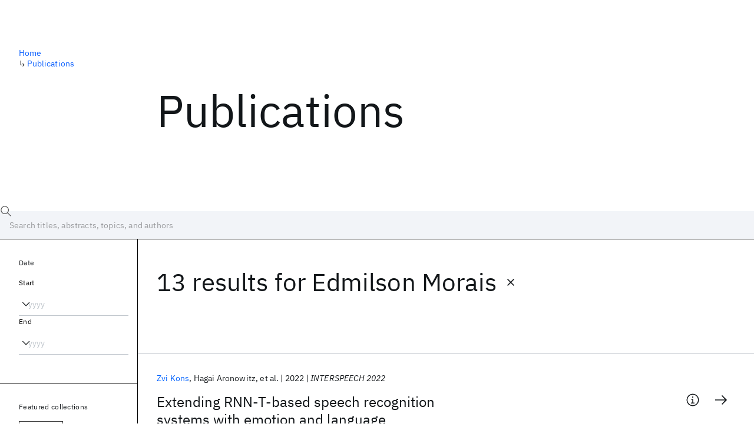

--- FILE ---
content_type: text/html; charset=utf-8
request_url: https://research.ibm.com/publications?author=2158
body_size: 11925
content:
<!DOCTYPE html><html lang="en-US"><head><meta charSet="utf-8" data-next-head=""/><title data-next-head="">Publications - IBM Research</title><meta name="description" content="Browse our catalog of recent publications authored by IBM researchers. This works shows why IBM is one of the most important contributors to modern computing." data-next-head=""/><meta name="robots" content="index,follow" data-next-head=""/><meta name="viewport" content="width=device-width,initial-scale=1" data-next-head=""/><link rel="canonical" href="https://research.ibm.com/publications" data-next-head=""/><link rel="icon" href="//www.ibm.com/favicon.ico" data-next-head=""/><link rel="alternate" type="application/rss+xml" href="/rss" data-next-head=""/><meta name="dcterms.date" content="2021-02-09" data-next-head=""/><meta name="dcterms.rights" content="© Copyright IBM Corp. 2021" data-next-head=""/><meta name="geo.country" content="US" data-next-head=""/><meta name="google-site-verification" content="O1nsbg1J1iAeYJK6HneffI0_RiLebmSPxfs5ESYNnwI" data-next-head=""/><meta property="og:title" content="Publications" data-next-head=""/><meta property="og:type" content="website" data-next-head=""/><meta property="og:url" content="https://research.ibm.com/publications?author=2158" data-next-head=""/><meta property="og:site_name" content="IBM Research" data-next-head=""/><meta property="og:locale" content="en_US" data-next-head=""/><meta property="og:description" content="Browse our catalog of recent publications authored by IBM researchers. This works shows why IBM is one of the most important contributors to modern computing." data-next-head=""/><meta property="og:image" content="https://research.ibm.com/_next/image?url=https%3A%2F%2Fresearch-website-prod-cms-uploads.s3.us.cloud-object-storage.appdomain.cloud%2Fabout_125b898c36.jpg&amp;w=1200&amp;q=75" data-next-head=""/><meta property="og:image:width" content="1200" data-next-head=""/><meta property="og:image:height" content="1200" data-next-head=""/><meta name="twitter:card" content="summary_large_image" data-next-head=""/><meta name="twitter:creator" content="@IBMResearch" data-next-head=""/><meta name="twitter:site" content="@IBMResearch" data-next-head=""/><meta name="twitter:title" content="Publications" data-next-head=""/><meta name="twitter:description" content="Browse our catalog of recent publications authored by IBM researchers. This works shows why IBM is one of the most important contributors to modern computing." data-next-head=""/><meta name="twitter:image" content="https://research.ibm.com/_next/image?url=https%3A%2F%2Fresearch-website-prod-cms-uploads.s3.us.cloud-object-storage.appdomain.cloud%2Fabout_125b898c36.jpg&amp;w=1200&amp;q=75" data-next-head=""/><link rel="preload" href="/_next/static/css/83e82bb5068e3ec1.css" as="style"/><link rel="stylesheet" href="/_next/static/css/83e82bb5068e3ec1.css" data-n-g=""/><link rel="preload" href="/_next/static/css/9f9371f9a2e6d139.css" as="style"/><link rel="stylesheet" href="/_next/static/css/9f9371f9a2e6d139.css" data-n-p=""/><noscript data-n-css=""></noscript><script defer="" nomodule="" src="/_next/static/chunks/polyfills-42372ed130431b0a.js"></script><script src="/_next/static/chunks/webpack-621b86cc29303a7e.js" defer=""></script><script src="/_next/static/chunks/framework-2f3de63929c73f88.js" defer=""></script><script src="/_next/static/chunks/main-4619739afe9c9888.js" defer=""></script><script src="/_next/static/chunks/pages/_app-2e0915f9852400ba.js" defer=""></script><script src="/_next/static/chunks/07c2d338-59950c787157217b.js" defer=""></script><script src="/_next/static/chunks/4653-2783c9aefa713848.js" defer=""></script><script src="/_next/static/chunks/8230-146887a2be142eea.js" defer=""></script><script src="/_next/static/chunks/1815-e22b3750d3308bf1.js" defer=""></script><script src="/_next/static/chunks/5376-0038d99c3458ca9b.js" defer=""></script><script src="/_next/static/chunks/7028-6b0bd0c950799339.js" defer=""></script><script src="/_next/static/chunks/8827-02e4b183afd13590.js" defer=""></script><script src="/_next/static/chunks/5868-a75a0d8eec4e6698.js" defer=""></script><script src="/_next/static/chunks/4749-fbf21db1db515e74.js" defer=""></script><script src="/_next/static/chunks/389-16ac84546d0607db.js" defer=""></script><script src="/_next/static/chunks/8154-f99aaecb0398d57c.js" defer=""></script><script src="/_next/static/chunks/2909-780452967ca78cbd.js" defer=""></script><script src="/_next/static/chunks/6333-ca3ff59e9cce55fb.js" defer=""></script><script src="/_next/static/chunks/9049-72ca9968804d3e2f.js" defer=""></script><script src="/_next/static/chunks/7362-95629764017b9a31.js" defer=""></script><script src="/_next/static/chunks/3339-fa57320dedfc8993.js" defer=""></script><script src="/_next/static/chunks/2347-393e3ac05f76ab50.js" defer=""></script><script src="/_next/static/chunks/2477-d09b813390fe5c16.js" defer=""></script><script src="/_next/static/chunks/7436-e1cddc30a65a44b4.js" defer=""></script><script src="/_next/static/chunks/pages/publications-8e0d5fa9ebf578a8.js" defer=""></script><script src="/_next/static/Uj79ZeGI6PV93gOJHsSdj/_buildManifest.js" defer=""></script><script src="/_next/static/Uj79ZeGI6PV93gOJHsSdj/_ssgManifest.js" defer=""></script></head><body><script>0</script><div id="__next"><main class="iBiIZ" data-testid="publications-landing" id="main-content"><div class="Fg24T"><div class="_8scO4 _2OuX" style="--row:1"><h1 class="HXv6W">Publications</h1></div><aside class="_8scO4 ioEqj" style="--row:1"><section class="hgUy9 GBlsk"><nav aria-label="breadcrumbs" class="GPgOh"><ol><li><a class="cds--link" href="/">Home</a></li><li><span class="Z6j5t" aria-hidden="true">↳<!-- --> </span><a class="cds--link" href="/publications">Publications</a></li></ol></nav></section></aside></div><div id="search-bar" class="J_l3M"><div class="w4fa1 yhJj_"><svg focusable="false" preserveAspectRatio="xMidYMid meet" fill="currentColor" width="16" height="16" viewBox="0 0 16 16" aria-hidden="true" class="cds--search-magnifier-icon nAibK" xmlns="http://www.w3.org/2000/svg"><path d="M15,14.3L10.7,10c1.9-2.3,1.6-5.8-0.7-7.7S4.2,0.7,2.3,3S0.7,8.8,3,10.7c2,1.7,5,1.7,7,0l4.3,4.3L15,14.3z M2,6.5 C2,4,4,2,6.5,2S11,4,11,6.5S9,11,6.5,11S2,9,2,6.5z"></path></svg><div class="cds--list-box__wrapper QXT3a"><div class="cds--combo-box cds--list-box cds--list-box--lg"><div class="cds--list-box__field"><input class="cds--text-input cds--text-input--empty" type="text" tabindex="0" aria-haspopup="listbox" aria-activedescendant="" aria-autocomplete="list" aria-controls="downshift-:R9n6H2:-menu" aria-expanded="false" autoComplete="off" id="search-bar-text" role="searchbox" aria-label="Choose an item" placeholder="Search titles, abstracts, topics, and authors" value=""/><button aria-controls="downshift-:R9n6H2:-menu" aria-expanded="false" id="downshift-:R9n6H2:-toggle-button" tabindex="-1" aria-label="Open" title="Open" class="cds--list-box__menu-icon" type="button"><svg focusable="false" preserveAspectRatio="xMidYMid meet" fill="currentColor" width="16" height="16" viewBox="0 0 16 16" aria-hidden="true" xmlns="http://www.w3.org/2000/svg"><path d="M8 11L3 6 3.7 5.3 8 9.6 12.3 5.3 13 6z"></path></svg></button></div><ul id="downshift-:R9n6H2:-menu" class="cds--list-box__menu" role="listbox" aria-labelledby="downshift-:R9n6H2:-label"></ul></div></div></div><div class="cds--dropdown__wrapper cds--list-box__wrapper IH1LF id4X7"><div id="search-bar-filter-by" class="cds--dropdown cds--dropdown--lg cds--list-box cds--list-box--lg"><button type="button" class="cds--list-box__field" title="Filter by" aria-activedescendant="" aria-controls="downshift-:R2n6H2:-menu" aria-expanded="false" aria-haspopup="listbox" aria-labelledby="downshift-:R2n6H2:-label" id="downshift-:R2n6H2:-toggle-button" role="combobox" tabindex="0"><span class="cds--list-box__label">Filter by</span><div class="cds--list-box__menu-icon"><svg focusable="false" preserveAspectRatio="xMidYMid meet" fill="currentColor" name="chevron--down" aria-label="Open menu" width="16" height="16" viewBox="0 0 16 16" role="img" xmlns="http://www.w3.org/2000/svg"><path d="M8 11L3 6 3.7 5.3 8 9.6 12.3 5.3 13 6z"></path><title>Open menu</title></svg></div></button><ul id="downshift-:R2n6H2:-menu" class="cds--list-box__menu" role="listbox" aria-labelledby="downshift-:R2n6H2:-label"></ul></div></div></div><div class="Fg24T Y5TZe RPesI ZRGUc"><div class="_8scO4 XcAHk _2OuX" style="--row:1"><div class="UWIre phoJl">13 results<!-- --> for <span class="KePOJ">Edmilson Morais<button class="_8QzOq trQob cds--btn cds--btn--ghost cds--btn--icon-only" type="button"><svg focusable="false" preserveAspectRatio="xMidYMid meet" fill="currentColor" width="24" height="24" viewBox="0 0 32 32" aria-hidden="true" xmlns="http://www.w3.org/2000/svg"><path d="M17.4141 16L24 9.4141 22.5859 8 16 14.5859 9.4143 8 8 9.4141 14.5859 16 8 22.5859 9.4143 24 16 17.4141 22.5859 24 24 22.5859 17.4141 16z"></path></svg></button></span></div><ul class="zmCg4"><li class="Ebgvn GD4j_" style="--delay:0ms"><article class="zUjm_ E5NKX Mm0FT IFbRs" data-testid="publication-stripe"><h2 class="rdQt4 K8ayf"><a class="lZEWq" href="/publications/extending-rnn-t-based-speech-recognition-systems-with-emotion-and-language-classification">Extending RNN-T-based speech recognition systems with emotion and language classification</a></h2><ul class="_TBoz"><li class="rsBl_"><ul class="UMfn9"><li class="E5TRV"><a class="tEkUf" href="/people/zvi-kons">Zvi Kons</a></li><li class="E5TRV">Hagai Aronowitz</li><li class="E5TRV">et al.</li></ul></li><li class="rsBl_">2022</li><li class="rsBl_ Fcb_q">INTERSPEECH 2022</li></ul><div class="_72cJw"><svg focusable="false" preserveAspectRatio="xMidYMid meet" fill="currentColor" width="24" height="24" viewBox="0 0 32 32" aria-hidden="true" class="aOLbP Q_1SM" xmlns="http://www.w3.org/2000/svg"><path d="M17 22L17 14 13 14 13 16 15 16 15 22 12 22 12 24 20 24 20 22 17 22zM16 8a1.5 1.5 0 101.5 1.5A1.5 1.5 0 0016 8z"></path><path d="M16,30A14,14,0,1,1,30,16,14,14,0,0,1,16,30ZM16,4A12,12,0,1,0,28,16,12,12,0,0,0,16,4Z"></path></svg><svg focusable="false" preserveAspectRatio="xMidYMid meet" fill="currentColor" width="24" height="24" viewBox="0 0 24 24" aria-hidden="true" class="aOLbP Y8ZiM" xmlns="http://www.w3.org/2000/svg"><path d="M14 4L12.9 5.1 18.9 11.2 2 11.2 2 12.8 18.9 12.8 12.9 18.9 14 20 22 12z"></path></svg></div></article></li><li class="Ebgvn" style="--delay:100ms"><article class="zUjm_ E5NKX Mm0FT IFbRs" data-testid="publication-stripe"><h2 class="rdQt4 K8ayf"><a class="lZEWq" href="/publications/speaker-normalization-for-self-supervised-speech-emotion-recognition">SPEAKER NORMALIZATION FOR SELF-SUPERVISED SPEECH EMOTION RECOGNITION</a></h2><ul class="_TBoz"><li class="rsBl_"><ul class="UMfn9"><li class="E5TRV">Itai Gat</li><li class="E5TRV">Hagai Aronowitz</li><li class="E5TRV">et al.</li></ul></li><li class="rsBl_">2022</li><li class="rsBl_ Fcb_q">ICASSP 2022</li></ul><div class="_72cJw"><svg focusable="false" preserveAspectRatio="xMidYMid meet" fill="currentColor" width="24" height="24" viewBox="0 0 32 32" aria-hidden="true" class="aOLbP Q_1SM" xmlns="http://www.w3.org/2000/svg"><path d="M17 22L17 14 13 14 13 16 15 16 15 22 12 22 12 24 20 24 20 22 17 22zM16 8a1.5 1.5 0 101.5 1.5A1.5 1.5 0 0016 8z"></path><path d="M16,30A14,14,0,1,1,30,16,14,14,0,0,1,16,30ZM16,4A12,12,0,1,0,28,16,12,12,0,0,0,16,4Z"></path></svg><svg focusable="false" preserveAspectRatio="xMidYMid meet" fill="currentColor" width="24" height="24" viewBox="0 0 24 24" aria-hidden="true" class="aOLbP Y8ZiM" xmlns="http://www.w3.org/2000/svg"><path d="M14 4L12.9 5.1 18.9 11.2 2 11.2 2 12.8 18.9 12.8 12.9 18.9 14 20 22 12z"></path></svg></div></article></li><li class="Ebgvn" style="--delay:200ms"><article class="zUjm_ E5NKX Mm0FT IFbRs" data-testid="publication-stripe"><h2 class="rdQt4 K8ayf"><a class="lZEWq" href="/publications/speech-emotion-recognition-using-self-supervised-features">Speech Emotion Recognition Using Self-Supervised Features</a></h2><ul class="_TBoz"><li class="rsBl_"><ul class="UMfn9"><li class="E5TRV">Edmilson Morais</li><li class="E5TRV"><a class="tEkUf" href="/people/ron-hoory">Ron Hoory</a></li><li class="E5TRV">et al.</li></ul></li><li class="rsBl_">2022</li><li class="rsBl_ Fcb_q">ICASSP 2022</li></ul><div class="_72cJw"><svg focusable="false" preserveAspectRatio="xMidYMid meet" fill="currentColor" width="24" height="24" viewBox="0 0 32 32" aria-hidden="true" class="aOLbP Q_1SM" xmlns="http://www.w3.org/2000/svg"><path d="M17 22L17 14 13 14 13 16 15 16 15 22 12 22 12 24 20 24 20 22 17 22zM16 8a1.5 1.5 0 101.5 1.5A1.5 1.5 0 0016 8z"></path><path d="M16,30A14,14,0,1,1,30,16,14,14,0,0,1,16,30ZM16,4A12,12,0,1,0,28,16,12,12,0,0,0,16,4Z"></path></svg><svg focusable="false" preserveAspectRatio="xMidYMid meet" fill="currentColor" width="24" height="24" viewBox="0 0 24 24" aria-hidden="true" class="aOLbP Y8ZiM" xmlns="http://www.w3.org/2000/svg"><path d="M14 4L12.9 5.1 18.9 11.2 2 11.2 2 12.8 18.9 12.8 12.9 18.9 14 20 22 12z"></path></svg></div></article></li><li class="Ebgvn" style="--delay:300ms"><article class="zUjm_ E5NKX Mm0FT IFbRs" data-testid="publication-stripe"><h2 class="rdQt4 K8ayf"><a class="lZEWq" href="/publications/towards-a-common-speech-analysis-engine">TOWARDS A COMMON SPEECH ANALYSIS ENGINE</a></h2><ul class="_TBoz"><li class="rsBl_"><ul class="UMfn9"><li class="E5TRV">Hagai Aronowitz</li><li class="E5TRV">Itai Gat</li><li class="E5TRV">et al.</li></ul></li><li class="rsBl_">2022</li><li class="rsBl_ Fcb_q">ICASSP 2022</li></ul><div class="_72cJw"><svg focusable="false" preserveAspectRatio="xMidYMid meet" fill="currentColor" width="24" height="24" viewBox="0 0 32 32" aria-hidden="true" class="aOLbP Q_1SM" xmlns="http://www.w3.org/2000/svg"><path d="M17 22L17 14 13 14 13 16 15 16 15 22 12 22 12 24 20 24 20 22 17 22zM16 8a1.5 1.5 0 101.5 1.5A1.5 1.5 0 0016 8z"></path><path d="M16,30A14,14,0,1,1,30,16,14,14,0,0,1,16,30ZM16,4A12,12,0,1,0,28,16,12,12,0,0,0,16,4Z"></path></svg><svg focusable="false" preserveAspectRatio="xMidYMid meet" fill="currentColor" width="24" height="24" viewBox="0 0 24 24" aria-hidden="true" class="aOLbP Y8ZiM" xmlns="http://www.w3.org/2000/svg"><path d="M14 4L12.9 5.1 18.9 11.2 2 11.2 2 12.8 18.9 12.8 12.9 18.9 14 20 22 12z"></path></svg></div></article></li><li class="Ebgvn" style="--delay:400ms"><article class="zUjm_ E5NKX Mm0FT IFbRs" data-testid="publication-stripe"><h2 class="rdQt4 K8ayf"><a class="lZEWq" href="/publications/speak-or-chat-with-me-end-to-end-spoken-language-understanding-system-with-flexible-inputs">Speak or chat with me: End-to-end spoken language understanding system with flexible inputs</a></h2><ul class="_TBoz"><li class="rsBl_"><ul class="UMfn9"><li class="E5TRV">Sujeong Cha</li><li class="E5TRV">Wangrui Hou</li><li class="E5TRV">et al.</li></ul></li><li class="rsBl_">2021</li><li class="rsBl_ Fcb_q">INTERSPEECH 2021</li></ul><div class="_72cJw"><svg focusable="false" preserveAspectRatio="xMidYMid meet" fill="currentColor" width="24" height="24" viewBox="0 0 32 32" aria-hidden="true" class="aOLbP Q_1SM" xmlns="http://www.w3.org/2000/svg"><path d="M17 22L17 14 13 14 13 16 15 16 15 22 12 22 12 24 20 24 20 22 17 22zM16 8a1.5 1.5 0 101.5 1.5A1.5 1.5 0 0016 8z"></path><path d="M16,30A14,14,0,1,1,30,16,14,14,0,0,1,16,30ZM16,4A12,12,0,1,0,28,16,12,12,0,0,0,16,4Z"></path></svg><svg focusable="false" preserveAspectRatio="xMidYMid meet" fill="currentColor" width="24" height="24" viewBox="0 0 24 24" aria-hidden="true" class="aOLbP Y8ZiM" xmlns="http://www.w3.org/2000/svg"><path d="M14 4L12.9 5.1 18.9 11.2 2 11.2 2 12.8 18.9 12.8 12.9 18.9 14 20 22 12z"></path></svg></div></article></li><li class="Ebgvn" style="--delay:500ms"><article class="zUjm_ E5NKX Mm0FT IFbRs" data-testid="publication-stripe"><h2 class="rdQt4 K8ayf"><a class="lZEWq" href="/publications/a-dynamic-multi-criteria-multi-engine-approach-for-text-simplification">A Dynamic Multi-criteria Multi-engine Approach for Text Simplification</a></h2><ul class="_TBoz"><li class="rsBl_"><ul class="UMfn9"><li class="E5TRV">Victor Ribeiro</li><li class="E5TRV">Paulo Cavalin</li><li class="E5TRV">et al.</li></ul></li><li class="rsBl_">2021</li><li class="rsBl_ Fcb_q">IJCNN 2021</li></ul><div class="_72cJw"><svg focusable="false" preserveAspectRatio="xMidYMid meet" fill="currentColor" width="24" height="24" viewBox="0 0 32 32" aria-hidden="true" class="aOLbP Q_1SM" xmlns="http://www.w3.org/2000/svg"><path d="M17 22L17 14 13 14 13 16 15 16 15 22 12 22 12 24 20 24 20 22 17 22zM16 8a1.5 1.5 0 101.5 1.5A1.5 1.5 0 0016 8z"></path><path d="M16,30A14,14,0,1,1,30,16,14,14,0,0,1,16,30ZM16,4A12,12,0,1,0,28,16,12,12,0,0,0,16,4Z"></path></svg><svg focusable="false" preserveAspectRatio="xMidYMid meet" fill="currentColor" width="24" height="24" viewBox="0 0 24 24" aria-hidden="true" class="aOLbP Y8ZiM" xmlns="http://www.w3.org/2000/svg"><path d="M14 4L12.9 5.1 18.9 11.2 2 11.2 2 12.8 18.9 12.8 12.9 18.9 14 20 22 12z"></path></svg></div></article></li><li class="Ebgvn" style="--delay:600ms"><article class="zUjm_ E5NKX Mm0FT IFbRs" data-testid="publication-stripe"><h2 class="rdQt4 K8ayf"><a class="lZEWq" href="/publications/end-to-end-spoken-language-understanding-using-transformer-networks-and-self-supervised-pre-trained-features">End-to-end spoken language understanding using transformer networks and self-supervised pre-trained features</a></h2><ul class="_TBoz"><li class="rsBl_"><ul class="UMfn9"><li class="E5TRV">Edmilson Morais</li><li class="E5TRV">Hong-Kwang J. Kuo</li><li class="E5TRV">et al.</li></ul></li><li class="rsBl_">2021</li><li class="rsBl_ Fcb_q">ICASSP 2021</li></ul><div class="_72cJw"><svg focusable="false" preserveAspectRatio="xMidYMid meet" fill="currentColor" width="24" height="24" viewBox="0 0 32 32" aria-hidden="true" class="aOLbP Q_1SM" xmlns="http://www.w3.org/2000/svg"><path d="M17 22L17 14 13 14 13 16 15 16 15 22 12 22 12 24 20 24 20 22 17 22zM16 8a1.5 1.5 0 101.5 1.5A1.5 1.5 0 0016 8z"></path><path d="M16,30A14,14,0,1,1,30,16,14,14,0,0,1,16,30ZM16,4A12,12,0,1,0,28,16,12,12,0,0,0,16,4Z"></path></svg><svg focusable="false" preserveAspectRatio="xMidYMid meet" fill="currentColor" width="24" height="24" viewBox="0 0 24 24" aria-hidden="true" class="aOLbP Y8ZiM" xmlns="http://www.w3.org/2000/svg"><path d="M14 4L12.9 5.1 18.9 11.2 2 11.2 2 12.8 18.9 12.8 12.9 18.9 14 20 22 12z"></path></svg></div></article></li><li class="Ebgvn" style="--delay:700ms"><article class="zUjm_ E5NKX Mm0FT IFbRs" data-testid="publication-stripe"><h2 class="rdQt4 K8ayf"><a class="lZEWq" href="/publications/resource-adaptive-deep-learning-for-visual-speech-recognition">Resource-adaptive deep learning for visual speech recognition</a></h2><ul class="_TBoz"><li class="rsBl_"><ul class="UMfn9"><li class="E5TRV">Alexandros Koumparoulis</li><li class="E5TRV">Gerasimos Potamianos</li><li class="E5TRV">et al.</li></ul></li><li class="rsBl_">2020</li><li class="rsBl_ Fcb_q">INTERSPEECH 2020</li></ul><div class="_72cJw"><svg focusable="false" preserveAspectRatio="xMidYMid meet" fill="currentColor" width="24" height="24" viewBox="0 0 32 32" aria-hidden="true" class="aOLbP Q_1SM" xmlns="http://www.w3.org/2000/svg"><path d="M17 22L17 14 13 14 13 16 15 16 15 22 12 22 12 24 20 24 20 22 17 22zM16 8a1.5 1.5 0 101.5 1.5A1.5 1.5 0 0016 8z"></path><path d="M16,30A14,14,0,1,1,30,16,14,14,0,0,1,16,30ZM16,4A12,12,0,1,0,28,16,12,12,0,0,0,16,4Z"></path></svg><svg focusable="false" preserveAspectRatio="xMidYMid meet" fill="currentColor" width="24" height="24" viewBox="0 0 24 24" aria-hidden="true" class="aOLbP Y8ZiM" xmlns="http://www.w3.org/2000/svg"><path d="M14 4L12.9 5.1 18.9 11.2 2 11.2 2 12.8 18.9 12.8 12.9 18.9 14 20 22 12z"></path></svg></div></article></li><li class="Ebgvn" style="--delay:800ms"><article class="zUjm_ E5NKX Mm0FT IFbRs" data-testid="publication-stripe"><h2 class="rdQt4 K8ayf"><a class="lZEWq" href="/publications/audio-assisted-image-inpainting-for-talking-faces">Audio-Assisted Image Inpainting for Talking Faces</a></h2><ul class="_TBoz"><li class="rsBl_"><ul class="UMfn9"><li class="E5TRV">Alexandros Koumparoulis</li><li class="E5TRV">Gerasimos Potamianos</li><li class="E5TRV">et al.</li></ul></li><li class="rsBl_">2020</li><li class="rsBl_ Fcb_q">ICASSP 2020</li></ul><div class="_72cJw"><svg focusable="false" preserveAspectRatio="xMidYMid meet" fill="currentColor" width="24" height="24" viewBox="0 0 32 32" aria-hidden="true" class="aOLbP Q_1SM" xmlns="http://www.w3.org/2000/svg"><path d="M17 22L17 14 13 14 13 16 15 16 15 22 12 22 12 24 20 24 20 22 17 22zM16 8a1.5 1.5 0 101.5 1.5A1.5 1.5 0 0016 8z"></path><path d="M16,30A14,14,0,1,1,30,16,14,14,0,0,1,16,30ZM16,4A12,12,0,1,0,28,16,12,12,0,0,0,16,4Z"></path></svg><svg focusable="false" preserveAspectRatio="xMidYMid meet" fill="currentColor" width="24" height="24" viewBox="0 0 24 24" aria-hidden="true" class="aOLbP Y8ZiM" xmlns="http://www.w3.org/2000/svg"><path d="M14 4L12.9 5.1 18.9 11.2 2 11.2 2 12.8 18.9 12.8 12.9 18.9 14 20 22 12z"></path></svg></div></article></li><li class="Ebgvn" style="--delay:900ms"><article class="zUjm_ E5NKX Mm0FT IFbRs" data-testid="publication-stripe"><h2 class="rdQt4 K8ayf"><a class="lZEWq" href="/publications/improving-viseme-recognition-with-gan-based-muti-view-mapping">Improving viseme recognition with GAN-based muti-view mapping</a></h2><ul class="_TBoz"><li class="rsBl_"><ul class="UMfn9"><li class="E5TRV">Dário Augusto Borges Oliveira</li><li class="E5TRV">Andrea Britto Mattos</li><li class="E5TRV">et al.</li></ul></li><li class="rsBl_">2019</li><li class="rsBl_ Fcb_q">FG 2019</li></ul><div class="_72cJw"><svg focusable="false" preserveAspectRatio="xMidYMid meet" fill="currentColor" width="24" height="24" viewBox="0 0 32 32" aria-hidden="true" class="aOLbP Q_1SM" xmlns="http://www.w3.org/2000/svg"><path d="M17 22L17 14 13 14 13 16 15 16 15 22 12 22 12 24 20 24 20 22 17 22zM16 8a1.5 1.5 0 101.5 1.5A1.5 1.5 0 0016 8z"></path><path d="M16,30A14,14,0,1,1,30,16,14,14,0,0,1,16,30ZM16,4A12,12,0,1,0,28,16,12,12,0,0,0,16,4Z"></path></svg><svg focusable="false" preserveAspectRatio="xMidYMid meet" fill="currentColor" width="24" height="24" viewBox="0 0 24 24" aria-hidden="true" class="aOLbP Y8ZiM" xmlns="http://www.w3.org/2000/svg"><path d="M14 4L12.9 5.1 18.9 11.2 2 11.2 2 12.8 18.9 12.8 12.9 18.9 14 20 22 12z"></path></svg></div></article></li></ul><nav aria-label="pagination" class="GIKFG Zic58"><ul class="vno_S"><li><a aria-current="location" class="rd4iw" href="/publications?author=2158">1</a></li><li><a class="rd4iw" href="/publications?author=2158&amp;page=2">2</a></li><li><a aria-label="Next page" class="_3ImIJ" href="/publications?author=2158&amp;page=2"><svg focusable="false" preserveAspectRatio="xMidYMid meet" fill="currentColor" width="24" height="24" viewBox="0 0 32 32" aria-hidden="true" xmlns="http://www.w3.org/2000/svg"><path d="M22 16L12 26 10.6 24.6 19.2 16 10.6 7.4 12 6z"></path></svg></a></li></ul></nav></div><aside class="_8scO4 ioEqj" style="--row:1"><div class="apRFG AfgG3 Vr9Tq _16ud0"><div class="kpySY"><div class="FOpJO oGtSN"><section class="hgUy9 N9Z8o"><h2 class="_2DMQw">Date</h2><div class="RyqKS"><div class="hmo8Q"><div class="QQdga"><div class="cds--list-box__wrapper tIGmc"><label class="cds--label" id="downshift-:R36v6H2:-label" for="year-range-start" dir="auto">Start</label><div class="cds--combo-box cds--list-box"><div class="cds--list-box__field"><input class="cds--text-input cds--text-input--empty" type="text" tabindex="0" aria-haspopup="listbox" aria-activedescendant="" aria-autocomplete="list" aria-controls="downshift-:R36v6H2:-menu" aria-expanded="false" aria-labelledby="downshift-:R36v6H2:-label" autoComplete="off" id="year-range-start" role="combobox" placeholder="yyyy" value=""/><button aria-controls="downshift-:R36v6H2:-menu" aria-expanded="false" id="downshift-:R36v6H2:-toggle-button" tabindex="-1" aria-label="Open" title="Open" class="cds--list-box__menu-icon" type="button"><svg focusable="false" preserveAspectRatio="xMidYMid meet" fill="currentColor" width="16" height="16" viewBox="0 0 16 16" aria-hidden="true" xmlns="http://www.w3.org/2000/svg"><path d="M8 11L3 6 3.7 5.3 8 9.6 12.3 5.3 13 6z"></path></svg></button></div><ul id="downshift-:R36v6H2:-menu" class="cds--list-box__menu" role="listbox" aria-labelledby="downshift-:R36v6H2:-label"></ul></div></div></div></div><div class="qObvt"><div class="QQdga"><div class="cds--list-box__wrapper tIGmc"><label class="cds--label" id="downshift-:R56v6H2:-label" for="year-range-end" dir="auto">End</label><div class="cds--combo-box cds--list-box"><div class="cds--list-box__field"><input class="cds--text-input cds--text-input--empty" type="text" tabindex="0" aria-haspopup="listbox" aria-activedescendant="" aria-autocomplete="list" aria-controls="downshift-:R56v6H2:-menu" aria-expanded="false" aria-labelledby="downshift-:R56v6H2:-label" autoComplete="off" id="year-range-end" role="combobox" placeholder="yyyy" value=""/><button aria-controls="downshift-:R56v6H2:-menu" aria-expanded="false" id="downshift-:R56v6H2:-toggle-button" tabindex="-1" aria-label="Open" title="Open" class="cds--list-box__menu-icon" type="button"><svg focusable="false" preserveAspectRatio="xMidYMid meet" fill="currentColor" width="16" height="16" viewBox="0 0 16 16" aria-hidden="true" xmlns="http://www.w3.org/2000/svg"><path d="M8 11L3 6 3.7 5.3 8 9.6 12.3 5.3 13 6z"></path></svg></button></div><ul id="downshift-:R56v6H2:-menu" class="cds--list-box__menu" role="listbox" aria-labelledby="downshift-:R56v6H2:-label"></ul></div></div></div></div></div></section><section class="hgUy9 v7pWz N9Z8o"><h2 class="eG9du">Featured collections</h2><ul class="erAjw XsMPR VPCjD e90yg NZx5r RIahc"><li class="tAqXo SltpH rQp5_ XB7Ya uC739"><button class="cds--tag cds--tag--operational qvDkO JPTsZ cds--tag--outline" id="tag-id-:R3av6:" type="button" data-testid="operational-tag"><span title="" class="" dir="auto"><span title="AAAI 2026" class="cds--tag__label" dir="auto">AAAI 2026</span></span></button></li><li class="tAqXo SltpH rQp5_ XB7Ya uC739"><button class="cds--tag cds--tag--operational qvDkO JPTsZ cds--tag--outline" id="tag-id-:R5av6:" type="button" data-testid="operational-tag"><span title="" class="" dir="auto"><span title="AGU 2025" class="cds--tag__label" dir="auto">AGU 2025</span></span></button></li><li class="tAqXo SltpH rQp5_ XB7Ya uC739"><button class="cds--tag cds--tag--operational qvDkO JPTsZ cds--tag--outline" id="tag-id-:R7av6:" type="button" data-testid="operational-tag"><span title="" class="" dir="auto"><span title="IEDM 2025" class="cds--tag__label" dir="auto">IEDM 2025</span></span></button></li><li class="tAqXo SltpH rQp5_ XB7Ya uC739"><button class="cds--tag cds--tag--operational qvDkO JPTsZ cds--tag--outline" id="tag-id-:R9av6:" type="button" data-testid="operational-tag"><span title="" class="" dir="auto"><span title="NeurIPS 2025" class="cds--tag__label" dir="auto">NeurIPS 2025</span></span></button></li><li class="tAqXo SltpH rQp5_ XB7Ya uC739"><button class="cds--tag cds--tag--operational qvDkO JPTsZ cds--tag--outline" id="tag-id-:Rbav6:" type="button" data-testid="operational-tag"><span title="" class="" dir="auto"><span title="MRS Fall Meeting 2025" class="cds--tag__label" dir="auto">MRS Fall Meeting 2025</span></span></button></li><li class="tAqXo SltpH rQp5_ XB7Ya uC739"><button class="cds--tag cds--tag--operational qvDkO JPTsZ cds--tag--outline" id="tag-id-:Rdav6:" type="button" data-testid="operational-tag"><span title="" class="" dir="auto"><span title="ASE 2025" class="cds--tag__label" dir="auto">ASE 2025</span></span></button></li></ul></section><section class="hgUy9 v7pWz N9Z8o"><h2 class="eG9du">Popular topics</h2><ul class="erAjw XsMPR VPCjD e90yg NZx5r RIahc"><li class="tAqXo SltpH rQp5_ XB7Ya uC739"><button class="cds--tag cds--tag--operational qvDkO JPTsZ cds--tag--green" id="tag-id-:R3ev6:" type="button" data-testid="operational-tag"><span title="" class="" dir="auto"><span title="AI Hardware" class="cds--tag__label" dir="auto">AI Hardware</span></span></button></li><li class="tAqXo SltpH rQp5_ XB7Ya uC739"><button class="cds--tag cds--tag--operational qvDkO JPTsZ cds--tag--green" id="tag-id-:R5ev6:" type="button" data-testid="operational-tag"><span title="" class="" dir="auto"><span title="Foundation Models" class="cds--tag__label" dir="auto">Foundation Models</span></span></button></li><li class="tAqXo SltpH rQp5_ XB7Ya uC739"><button class="cds--tag cds--tag--operational qvDkO JPTsZ cds--tag--green" id="tag-id-:R7ev6:" type="button" data-testid="operational-tag"><span title="" class="" dir="auto"><span title="Machine Learning" class="cds--tag__label" dir="auto">Machine Learning</span></span></button></li><li class="tAqXo SltpH rQp5_ XB7Ya uC739"><button class="cds--tag cds--tag--operational qvDkO JPTsZ cds--tag--green" id="tag-id-:R9ev6:" type="button" data-testid="operational-tag"><span title="" class="" dir="auto"><span title="Materials Discovery" class="cds--tag__label" dir="auto">Materials Discovery</span></span></button></li><li class="tAqXo SltpH rQp5_ XB7Ya uC739"><button class="cds--tag cds--tag--operational qvDkO JPTsZ cds--tag--green" id="tag-id-:Rbev6:" type="button" data-testid="operational-tag"><span title="" class="" dir="auto"><span title="Quantum Safe" class="cds--tag__label" dir="auto">Quantum Safe</span></span></button></li><li class="tAqXo SltpH rQp5_ XB7Ya uC739"><button class="cds--tag cds--tag--operational qvDkO JPTsZ cds--tag--green" id="tag-id-:Rdev6:" type="button" data-testid="operational-tag"><span title="" class="" dir="auto"><span title="Quantum Software" class="cds--tag__label" dir="auto">Quantum Software</span></span></button></li><li class="tAqXo SltpH rQp5_ XB7Ya uC739"><button class="cds--tag cds--tag--operational qvDkO JPTsZ cds--tag--green" id="tag-id-:Rfev6:" type="button" data-testid="operational-tag"><span title="" class="" dir="auto"><span title="Quantum Systems" class="cds--tag__label" dir="auto">Quantum Systems</span></span></button></li><li class="tAqXo SltpH rQp5_ XB7Ya uC739"><button class="cds--tag cds--tag--operational qvDkO JPTsZ cds--tag--green" id="tag-id-:Rhev6:" type="button" data-testid="operational-tag"><span title="" class="" dir="auto"><span title="Semiconductors" class="cds--tag__label" dir="auto">Semiconductors</span></span></button></li></ul></section></div></div></div></aside></div></main></div><script id="__NEXT_DATA__" type="application/json">{"props":{"pageProps":{"envProps":{"cosCdn":"https://d35x6597f7j1wm.cloudfront.net/","cosUrl":"https://research-website-prod-cms-uploads.s3.us.cloud-object-storage.appdomain.cloud/","publicEnv":"production","publicUrl":"https://research.ibm.com/"},"initialApolloState":{"UploadFile:866":{"__typename":"UploadFile","alternativeText":"","height":800,"id":"866","url":"https://research-website-prod-cms-uploads.s3.us.cloud-object-storage.appdomain.cloud/about_125b898c36.jpg","width":800},"ComponentSharedSeo:6":{"__typename":"ComponentSharedSeo","canonicalURL":null,"metaDescription":"Browse our catalog of recent publications authored by IBM researchers. This works shows why IBM is one of the most important contributors to modern computing.","id":"6","metaImage":{"__ref":"UploadFile:866"},"metaRobots":null,"metaSocial":[],"metaTitle":"Publications"},"PublicationsPage:1":{"__typename":"PublicationsPage","id":"1","seo":{"__ref":"ComponentSharedSeo:6"}},"ROOT_QUERY":{"__typename":"Query","publicationsPage":{"__ref":"PublicationsPage:1"},"publications({\"after\":\"-1\",\"filterBy\":{\"author\":\"2158\"},\"first\":10,\"sortBy\":\"NEWEST\"})":{"__typename":"QueryPublications_Connection","totalCount":13,"nodes":[{"__ref":"Publication:16131"},{"__ref":"Publication:15175"},{"__ref":"Publication:15203"},{"__ref":"Publication:15176"},{"__ref":"Publication:5929"},{"__ref":"Publication:5822"},{"__ref":"Publication:5968"},{"__ref":"Publication:779"},{"__ref":"Publication:480"},{"__ref":"Publication:3613"}],"featuredFilters":{"__typename":"FeaturedFilters","tags":[{"__typename":"FeaturedFilterTag","value":{"__ref":"Tag:8"}},{"__typename":"FeaturedFilterTag","value":{"__ref":"Tag:167"}},{"__typename":"FeaturedFilterTag","value":{"__ref":"Tag:24"}},{"__typename":"FeaturedFilterTag","value":{"__ref":"Tag:78"}},{"__typename":"FeaturedFilterTag","value":{"__ref":"Tag:236"}},{"__typename":"FeaturedFilterTag","value":{"__ref":"Tag:43"}},{"__typename":"FeaturedFilterTag","value":{"__ref":"Tag:41"}},{"__typename":"FeaturedFilterTag","value":{"__ref":"Tag:51"}}],"sourceInstances":[{"__typename":"FeaturedFilterSourceInstance","value":{"__ref":"SourceInstance:24373"}},{"__typename":"FeaturedFilterSourceInstance","value":{"__ref":"SourceInstance:24314"}},{"__typename":"FeaturedFilterSourceInstance","value":{"__ref":"SourceInstance:24339"}},{"__typename":"FeaturedFilterSourceInstance","value":{"__ref":"SourceInstance:24247"}},{"__typename":"FeaturedFilterSourceInstance","value":{"__ref":"SourceInstance:24263"}},{"__typename":"FeaturedFilterSourceInstance","value":{"__ref":"SourceInstance:24198"}}]}},"author({\"id\":\"2158\"})":{"__ref":"Author:2158"}},"AuthorName:2175":{"__typename":"AuthorName","firstName":"Zvi","firstNameInitials":"Z.","lastName":"Kons","author":{"__typename":"Author","ibmer":{"__typename":"Ibmer","slug":"zvi-kons"}},"id":"2175"},"AuthorName:2182":{"__typename":"AuthorName","firstName":"Hagai","firstNameInitials":"H.","lastName":"Aronowitz","author":{"__typename":"Author","ibmer":null},"id":"2182"},"AuthorName:17196":{"__typename":"AuthorName","firstName":"Edmilson","firstNameInitials":"E.","lastName":"Morais","author":{"__typename":"Author","ibmer":null},"id":"17196"},"AuthorName:39111":{"__typename":"AuthorName","firstName":"Matheus","firstNameInitials":"M.","lastName":"Damasceno","author":{"__typename":"Author","ibmer":null},"id":"39111"},"AuthorName:39112":{"__typename":"AuthorName","firstName":"Hong-Kwang","firstNameInitials":"H.-K.","lastName":"Kuo","author":{"__typename":"Author","ibmer":null},"id":"39112"},"AuthorName:2130":{"__typename":"AuthorName","firstName":"Samuel","firstNameInitials":"S.","lastName":"Thomas","author":{"__typename":"Author","ibmer":{"__typename":"Ibmer","slug":"samuel-thomas"}},"id":"2130"},"AuthorName:2168":{"__typename":"AuthorName","firstName":"George","firstNameInitials":"G.","lastName":"Saon","author":{"__typename":"Author","ibmer":null},"id":"2168"},"Publication:16131":{"__typename":"Publication","abstract":"Speech transcription, emotion recognition, and language identification are usually considered to be three different tasks. Each one requires a different model with a different architecture and training process. We propose using a recurrent neural network transducer (RNN-T)-based speech-to-text (STT) system as a common component that can be used for emotion recognition and language identification as well as for speech recognition. Our work extends the STT system for emotion classification through minimal changes, and shows successful results on the IEMOCAP and MELD datasets. In addition, we demonstrate that by adding a lightweight component to the RNN-T module, it can also be used for language identification. In our evaluations, this new classifier demonstrates state-of-the-art accuracy for the NIST-LRE-07 dataset.","authors":[{"__typename":"PublicationHasAuthorName","authorName":{"__ref":"AuthorName:2175"}},{"__typename":"PublicationHasAuthorName","authorName":{"__ref":"AuthorName:2182"}},{"__typename":"PublicationHasAuthorName","authorName":{"__ref":"AuthorName:17196"}},{"__typename":"PublicationHasAuthorName","authorName":{"__ref":"AuthorName:39111"}},{"__typename":"PublicationHasAuthorName","authorName":{"__ref":"AuthorName:39112"}},{"__typename":"PublicationHasAuthorName","authorName":{"__ref":"AuthorName:2130"}},{"__typename":"PublicationHasAuthorName","authorName":{"__ref":"AuthorName:2168"}}],"id":"16131","linkCode":null,"publishedMeta":{"__typename":"PublishedMeta","source":"INTERSPEECH 2022","year":"2022"},"slug":"extending-rnn-t-based-speech-recognition-systems-with-emotion-and-language-classification","title":"Extending RNN-T-based speech recognition systems with emotion and language classification"},"AuthorName:39999":{"__typename":"AuthorName","firstName":"Itai","firstNameInitials":"I.","lastName":"Gat","author":{"__typename":"Author","ibmer":null},"id":"39999"},"AuthorName:2183":{"__typename":"AuthorName","firstName":"Weizhong","firstNameInitials":"W.","lastName":"Zhu","author":{"__typename":"Author","ibmer":null},"id":"2183"},"AuthorName:2176":{"__typename":"AuthorName","firstName":"Ron","firstNameInitials":"R.","lastName":"Hoory","author":{"__typename":"Author","ibmer":{"__typename":"Ibmer","slug":"ron-hoory"}},"id":"2176"},"Publication:15175":{"__typename":"Publication","abstract":"Large speech emotion recognition datasets are hard to obtain, and small datasets may contain biases. Deep-net-based classifiers, in turn, are prone to exploit those biases and find shortcuts such as speaker characteristics. These shortcuts usually harm a model's ability to generalize. To address this challenge, we propose a gradient-based adversary learning framework that learns a speech emotion recognition task while normalizing speaker characteristics from the feature representation. We demonstrate the efficacy of our method on both speaker-independent and speaker-dependent settings and obtain new state-of-the-art results on the challenging IEMOCAP dataset.","authors":[{"__typename":"PublicationHasAuthorName","authorName":{"__ref":"AuthorName:39999"}},{"__typename":"PublicationHasAuthorName","authorName":{"__ref":"AuthorName:2182"}},{"__typename":"PublicationHasAuthorName","authorName":{"__ref":"AuthorName:2183"}},{"__typename":"PublicationHasAuthorName","authorName":{"__ref":"AuthorName:17196"}},{"__typename":"PublicationHasAuthorName","authorName":{"__ref":"AuthorName:2176"}}],"id":"15175","linkCode":null,"publishedMeta":{"__typename":"PublishedMeta","source":"ICASSP 2022","year":"2022"},"slug":"speaker-normalization-for-self-supervised-speech-emotion-recognition","title":"SPEAKER NORMALIZATION FOR SELF-SUPERVISED SPEECH EMOTION RECOGNITION"},"Publication:15203":{"__typename":"Publication","abstract":"Self-supervised pre-trained features have consistently delivered state-of-art results in the field of natural language processing (NLP); however, their merits in the field of speech emotion recognition (SER) still need further investigation. In this paper we introduce a modular End-to-End (E2E) SER system based on an Upstream + Downstream architecture paradigm, which allows easy use/integration of a large variety of self-supervised features. Several SER experiments for predicting categorical emotion classes from the IEMOCAP dataset are performed. These experiments investigate interactions among fine-tuning of self-supervised feature models, aggregation of frame-level features into utterance-level features and back-end classification networks. The proposed monomodal speech-only based system not only achieves SOTA results, but also brings light to the possibility of powerful and well fine-tuned self-supervised acoustic features that reach results similar to the results achieved by SOTA multimodal systems using both Speech and Text modalities.","authors":[{"__typename":"PublicationHasAuthorName","authorName":{"__ref":"AuthorName:17196"}},{"__typename":"PublicationHasAuthorName","authorName":{"__ref":"AuthorName:2176"}},{"__typename":"PublicationHasAuthorName","authorName":{"__ref":"AuthorName:2183"}},{"__typename":"PublicationHasAuthorName","authorName":{"__ref":"AuthorName:39999"}},{"__typename":"PublicationHasAuthorName","authorName":{"__ref":"AuthorName:39111"}},{"__typename":"PublicationHasAuthorName","authorName":{"__ref":"AuthorName:2182"}}],"id":"15203","linkCode":null,"publishedMeta":{"__typename":"PublishedMeta","source":"ICASSP 2022","year":"2022"},"slug":"speech-emotion-recognition-using-self-supervised-features","title":"Speech Emotion Recognition Using Self-Supervised Features"},"AuthorName:40000":{"__typename":"AuthorName","firstName":"Itai","firstNameInitials":"I.","lastName":"Gat","author":{"__typename":"Author","ibmer":null},"id":"40000"},"Publication:15176":{"__typename":"Publication","abstract":"Recent innovations in self-supervised representation learning have led to remarkable advances in natural language processing. That said, in the speech processing domain, self-supervised representation learning-based systems are not yet considered state-of-the-art. We propose leveraging recent advances in self-supervised-based speech processing to create a common speech analysis engine. Such an engine should be able to handle multiple speech processing tasks, using a single architecture, to obtain state-of-the-art accuracy. The engine must also enable support for new tasks with small training datasets. Beyond that, a common engine should be capable of supporting distributed training with client in-house private data. We present the architecture for a common speech analysis engine based on the HuBERT self-supervised speech representation. Based on experiments, we report our results for language identification and emotion recognition on the standard evaluations NIST-LRE 07 and IEMOCAP. Our results surpass the state-of-the-art performance reported so far on these tasks. We also analyzed our engine on the emotion recognition task using reduced amounts of training data and show how to achieve improved results.","authors":[{"__typename":"PublicationHasAuthorName","authorName":{"__ref":"AuthorName:2182"}},{"__typename":"PublicationHasAuthorName","authorName":{"__ref":"AuthorName:40000"}},{"__typename":"PublicationHasAuthorName","authorName":{"__ref":"AuthorName:17196"}},{"__typename":"PublicationHasAuthorName","authorName":{"__ref":"AuthorName:2183"}},{"__typename":"PublicationHasAuthorName","authorName":{"__ref":"AuthorName:2176"}}],"id":"15176","linkCode":null,"publishedMeta":{"__typename":"PublishedMeta","source":"ICASSP 2022","year":"2022"},"slug":"towards-a-common-speech-analysis-engine","title":"TOWARDS A COMMON SPEECH ANALYSIS ENGINE"},"AuthorName:17528":{"__typename":"AuthorName","firstName":"Sujeong","firstNameInitials":"S.","lastName":"Cha","author":{"__typename":"Author","ibmer":null},"id":"17528"},"AuthorName:17529":{"__typename":"AuthorName","firstName":"Wangrui","firstNameInitials":"W.","lastName":"Hou","author":{"__typename":"Author","ibmer":null},"id":"17529"},"AuthorName:17530":{"__typename":"AuthorName","firstName":"Hyun","firstNameInitials":"H.","lastName":"Jung","author":{"__typename":"Author","ibmer":null},"id":"17530"},"AuthorName:17531":{"__typename":"AuthorName","firstName":"My","firstNameInitials":"M.","lastName":"Phung","author":{"__typename":"Author","ibmer":null},"id":"17531"},"AuthorName:2177":{"__typename":"AuthorName","firstName":"Michael","firstNameInitials":"M.","lastName":"Picheny","author":{"__typename":"Author","ibmer":null},"id":"2177"},"AuthorName:17532":{"__typename":"AuthorName","firstName":"Hong-Kwang","firstNameInitials":"H.-K.","lastName":"Kuo","author":{"__typename":"Author","ibmer":null},"id":"17532"},"Publication:5929":{"__typename":"Publication","abstract":"A major focus of recent research in spoken language understanding (SLU) has been on the end-to-end approach where a single model can predict intents directly from speech inputs without intermediate transcripts. However, this approach presents some challenges. First, since speech can be considered as personally identifiable information, in some cases only automatic speech recognition (ASR) transcripts are accessible. Second, intent-labeled speech data is scarce. To address the first challenge, we propose a novel system that can predict intents from flexible types of inputs: speech, ASR transcripts, or both. We demonstrate strong performance for either modality separately, and when both speech and ASR transcripts are available, through system combination, we achieve better results than using a single input modality. To address the second challenge, we leverage a semantically robust pre-trained BERT model and adopt a cross-modal system that co-trains text embeddings and acoustic embeddings in a shared latent space. We further enhance this system by utilizing an acoustic module pre-trained on LibriSpeech and domain-adapting the text module on our target datasets. Our experiments show significant advantages for these pre-training and fine-tuning strategies, resulting in a system that achieves competitive intent-classification performance on Snips SLU and Fluent Speech Commands datasets.","authors":[{"__typename":"PublicationHasAuthorName","authorName":{"__ref":"AuthorName:17528"}},{"__typename":"PublicationHasAuthorName","authorName":{"__ref":"AuthorName:17529"}},{"__typename":"PublicationHasAuthorName","authorName":{"__ref":"AuthorName:17530"}},{"__typename":"PublicationHasAuthorName","authorName":{"__ref":"AuthorName:17531"}},{"__typename":"PublicationHasAuthorName","authorName":{"__ref":"AuthorName:2177"}},{"__typename":"PublicationHasAuthorName","authorName":{"__ref":"AuthorName:17532"}},{"__typename":"PublicationHasAuthorName","authorName":{"__ref":"AuthorName:2130"}},{"__typename":"PublicationHasAuthorName","authorName":{"__ref":"AuthorName:17196"}}],"id":"5929","linkCode":null,"publishedMeta":{"__typename":"PublishedMeta","source":"INTERSPEECH 2021","year":"2021"},"slug":"speak-or-chat-with-me-end-to-end-spoken-language-understanding-system-with-flexible-inputs","title":"Speak or chat with me: End-to-end spoken language understanding system with flexible inputs"},"AuthorName:17494":{"__typename":"AuthorName","firstName":"Victor","firstNameInitials":"V.","lastName":"Ribeiro","author":{"__typename":"Author","ibmer":null},"id":"17494"},"AuthorName:1693":{"__typename":"AuthorName","firstName":"Paulo","firstNameInitials":"P.","lastName":"Cavalin","author":{"__typename":"Author","ibmer":null},"id":"1693"},"Publication:5822":{"__typename":"Publication","abstract":"In this work we present a multi-criteria multi-engine approach for text simplification. The main goal is to demonstrate a way to take advantage of a pool of systems, since in the literature several systems have been proposed for the task, and the results have been improving considerably. Note though, that such systems can behave differently, better or worse than the other ones, according to the input. For this reason, in this work we investigate the benefits of exploiting multiple systems at once, in a single-engine, in order to select the most appropriate simplification output from a pool of candidate outputs. In such an engine, a multi-critera decision making approach selects the final output considering simplicity and similarity scores, by comparing the candidates with the input. Results on both the Turk and WikiSmall corpora indicate that the proposed framework is able to balance the trade-off between bilingual evaluation understudy (BLEU), system output against references and against the input sentence (SARI), and Flesch reading ease scores for existing state-of-the art models.","authors":[{"__typename":"PublicationHasAuthorName","authorName":{"__ref":"AuthorName:17494"}},{"__typename":"PublicationHasAuthorName","authorName":{"__ref":"AuthorName:1693"}},{"__typename":"PublicationHasAuthorName","authorName":{"__ref":"AuthorName:17196"}}],"id":"5822","linkCode":null,"publishedMeta":{"__typename":"PublishedMeta","source":"IJCNN 2021","year":"2021"},"slug":"a-dynamic-multi-criteria-multi-engine-approach-for-text-simplification","title":"A Dynamic Multi-criteria Multi-engine Approach for Text Simplification"},"AuthorName:2884":{"__typename":"AuthorName","firstName":"Hong-Kwang J.","firstNameInitials":"H.-K.J.","lastName":"Kuo","author":{"__typename":"Author","ibmer":null},"id":"2884"},"AuthorName:17581":{"__typename":"AuthorName","firstName":"Zoltan","firstNameInitials":"Z.","lastName":"Tuske","author":{"__typename":"Author","ibmer":null},"id":"17581"},"AuthorName:2148":{"__typename":"AuthorName","firstName":"Brian","firstNameInitials":"B.","lastName":"Kingsbury","author":{"__typename":"Author","ibmer":null},"id":"2148"},"Publication:5968":{"__typename":"Publication","abstract":"Transformer networks and self-supervised pre-training have consistently delivered state-of-art results in the field of natural language processing (NLP); however, their merits in the field of spoken language understanding (SLU) still need further investigation. In this paper we introduce a modular End-to-End (E2E) SLU transformer network based architecture which allows the use of self-supervised pre-trained acoustic features, pre-trained model initialization and multi-task training. Several SLU experiments for predicting intent and entity labels/values using the ATIS dataset are performed. These experiments investigate the interaction of pre-trained model initialization and multi-task training with either traditional filterbank or self-supervised pre-trained acoustic features. Results show not only that self-supervised pre-trained acoustic features outperform filterbank features in almost all the experiments, but also that when these features are used in combination with multi-task training, they almost eliminate the necessity of pre-trained model initialization.","authors":[{"__typename":"PublicationHasAuthorName","authorName":{"__ref":"AuthorName:17196"}},{"__typename":"PublicationHasAuthorName","authorName":{"__ref":"AuthorName:2884"}},{"__typename":"PublicationHasAuthorName","authorName":{"__ref":"AuthorName:2130"}},{"__typename":"PublicationHasAuthorName","authorName":{"__ref":"AuthorName:17581"}},{"__typename":"PublicationHasAuthorName","authorName":{"__ref":"AuthorName:2148"}}],"id":"5968","linkCode":null,"publishedMeta":{"__typename":"PublishedMeta","source":"ICASSP 2021","year":"2021"},"slug":"end-to-end-spoken-language-understanding-using-transformer-networks-and-self-supervised-pre-trained-features","title":"End-to-end spoken language understanding using transformer networks and self-supervised pre-trained features"},"AuthorName:2146":{"__typename":"AuthorName","firstName":"Alexandros","firstNameInitials":"A.","lastName":"Koumparoulis","author":{"__typename":"Author","ibmer":null},"id":"2146"},"AuthorName:2147":{"__typename":"AuthorName","firstName":"Gerasimos","firstNameInitials":"G.","lastName":"Potamianos","author":{"__typename":"Author","ibmer":null},"id":"2147"},"Publication:779":{"__typename":"Publication","abstract":"We focus on the problem of efficient architectures for lipreading that allow trading-off computational resources for visual speech recognition accuracy. In particular, we make two contributions: First, we introduce MobiLipNetV3, an efficient and accurate lipreading model, based on our earlier work on MobiLipNetV2 and incorporating recent advances in convolutional neural network architectures. Second, we propose a novel recognition paradigm, called MultiRate Ensemble (MRE), that combines a “lean” and a “full” MobiLipNetV3 in the lipreading pipeline, with the latter applied at a lower frame rate. This architecture yields a family of systems offering multiple accuracy vs. efficiency operating points depending on the frame-rate decimation of the “full” model, thus allowing adaptation to the available device resources. We evaluate our approach on the TCD-TIMIT corpus, popular in speaker-independent lipreading of continuous speech. The proposed MRE family of systems can be up to 73 times more efficient compared to residual neural network based lipreading, and up to twice as MobiLipNetV2, while in both cases reaching up to 8% absolute WER reduction, depending on the MRE chosen operating point. For example, a temporal decimation of three yields a 7% absolute WER reduction and a 26% relative decrease in computations over MobiLipNetV2.","authors":[{"__typename":"PublicationHasAuthorName","authorName":{"__ref":"AuthorName:2146"}},{"__typename":"PublicationHasAuthorName","authorName":{"__ref":"AuthorName:2147"}},{"__typename":"PublicationHasAuthorName","authorName":{"__ref":"AuthorName:2130"}},{"__typename":"PublicationHasAuthorName","authorName":{"__ref":"AuthorName:17196"}}],"id":"779","linkCode":null,"publishedMeta":{"__typename":"PublishedMeta","source":"INTERSPEECH 2020","year":"2020"},"slug":"resource-adaptive-deep-learning-for-visual-speech-recognition","title":"Resource-adaptive deep learning for visual speech recognition"},"Publication:480":{"__typename":"Publication","abstract":"The goal of our work is to complete missing areas of images of talking faces, exploiting information from both the visual and audio modalities. Existing image inpainting methods rely solely on visual content that doesn't always provide sufficient information for the task. To counter this, we propose a neural network that employs an encoder-decoder architecture with a bimodal fusion mechanism, thus taking into account both visual and audio content. Our proposed method demonstrates consistently superior performance over a baseline visual-only model, reaching for example up to 17% relative improvement in mean absolute error. The presented model is applicable to practical video editing tasks, such as object and overlay-text removal from talking faces, where existing lip and face generation works are not applicable as they require clean input.","authors":[{"__typename":"PublicationHasAuthorName","authorName":{"__ref":"AuthorName:2146"}},{"__typename":"PublicationHasAuthorName","authorName":{"__ref":"AuthorName:2147"}},{"__typename":"PublicationHasAuthorName","authorName":{"__ref":"AuthorName:2130"}},{"__typename":"PublicationHasAuthorName","authorName":{"__ref":"AuthorName:17196"}}],"id":"480","linkCode":null,"publishedMeta":{"__typename":"PublishedMeta","source":"ICASSP 2020","year":"2020"},"slug":"audio-assisted-image-inpainting-for-talking-faces","title":"Audio-Assisted Image Inpainting for Talking Faces"},"AuthorName:18399":{"__typename":"AuthorName","firstName":"Dário Augusto Borges","firstNameInitials":"D.A.B.","lastName":"Oliveira","author":{"__typename":"Author","ibmer":null},"id":"18399"},"AuthorName:657":{"__typename":"AuthorName","firstName":"Andrea Britto","firstNameInitials":"A.B.","lastName":"Mattos","author":{"__typename":"Author","ibmer":null},"id":"657"},"Publication:3613":{"__typename":"Publication","abstract":"Speech recognition technologies in the visual domain currently can only identify words and sentences in still images. Identifying visemes (i.e., the smallest visual units of spoken text) is useful when there are no language models or dictionaries available, which is often the case for languages besides English; however, it is a challenge, as temporal information cannot be extracted. In parallel, previous works demonstrated that exploring data acquired simultaneously under multiple views can improve the recognition accuracy in comparison to single-view data. For many different applications, however, most of the available audio-visual datasets are obtained from a single view, essentially due to acquisition limitations. In this work, we address viseme recognition in still images and explore the synthetic generation of additional views to improve overall accuracy. For that, we use Generative Adversarial Networks (GANs) trained with synthetic data and map from mouth images acquired in a single arbitrary view to frontal and side views - in which the face is rotated vertically at approximately 30°, 45°, and 60°. Then, we use a state-of-art Convolutional Neural Network for classifying the visemes and compare its performance when training only with the original single-view images versus training with the additional views artificially generated by the GANs. We run experiments using three audiovisual corpora acquired under different conditions (GRID, AVICAR, and OuluVS2 datasets) and our results indicate that the additional views synthesized by the GANs are able to improve the viseme recognition accuracy on all tested scenarios.","authors":[{"__typename":"PublicationHasAuthorName","authorName":{"__ref":"AuthorName:18399"}},{"__typename":"PublicationHasAuthorName","authorName":{"__ref":"AuthorName:657"}},{"__typename":"PublicationHasAuthorName","authorName":{"__ref":"AuthorName:17196"}}],"id":"3613","linkCode":null,"publishedMeta":{"__typename":"PublishedMeta","source":"FG 2019","year":"2019"},"slug":"improving-viseme-recognition-with-gan-based-muti-view-mapping","title":"Improving viseme recognition with GAN-based muti-view mapping"},"Tag:8":{"__typename":"Tag","id":"8","name":"AI Hardware","slug":"ai-hardware"},"Tag:167":{"__typename":"Tag","id":"167","name":"Foundation Models","slug":"foundation-models"},"Tag:24":{"__typename":"Tag","id":"24","name":"Machine Learning","slug":"machine-learning"},"Tag:78":{"__typename":"Tag","id":"78","name":"Materials Discovery","slug":"materials-discovery"},"Tag:236":{"__typename":"Tag","id":"236","name":"Quantum Safe","slug":"quantum-safe-cryptography-and-migration"},"Tag:43":{"__typename":"Tag","id":"43","name":"Quantum Software","slug":"quantum-circuits-and-software"},"Tag:41":{"__typename":"Tag","id":"41","name":"Quantum Systems","slug":"quantum-hardware"},"Tag:51":{"__typename":"Tag","id":"51","name":"Semiconductors","slug":"semiconductors"},"SourceInstance:24373":{"__typename":"SourceInstance","id":"24373","name":"AAAI 2026"},"SourceInstance:24314":{"__typename":"SourceInstance","id":"24314","name":"AGU 2025"},"SourceInstance:24339":{"__typename":"SourceInstance","id":"24339","name":"IEDM 2025"},"SourceInstance:24247":{"__typename":"SourceInstance","id":"24247","name":"NeurIPS 2025"},"SourceInstance:24263":{"__typename":"SourceInstance","id":"24263","name":"MRS Fall Meeting 2025"},"SourceInstance:24198":{"__typename":"SourceInstance","id":"24198","name":"ASE 2025"},"Author:2158":{"__typename":"Author","id":"2158","ibmer":null,"primaryAuthorName":{"__typename":"AuthorName","firstName":"Edmilson","firstNameInitials":"E.","lastName":"Morais"}}},"messages":{"careers":{"title":"Careers"},"euProjects":{"title":"EU-Funded Projects"},"home":{"title":"Home"},"labs":{"locations":{"address":"Address","addressLink":"Get directions","ibmerContactBusiness":"Business development and relations","ibmerContactMedia":"Media relations","phone":"In-country","tableOfContentsTitle":"Location details","title":"Location"},"researchAreas":{"seeMore":"Learn more about {topic}"},"teams":{"seeMore":"View all team members"},"title":"Labs"},"memberships":{"features":{"title":"Features"}},"projects":{"stripes":{"seeMore":"View more projects"},"title":"Projects"},"publications":{"title":"Publications"},"resources":{"blogPosts":{"source":"IBM Research Blog"},"types":{"blogPost":"Blog Post","interview":"Interview","news":"News","paper":"Paper","podcast":"Podcast","presentation":"Presentation","useCase":"Use case"}},"tablesOfContents":{"overview":"Overview"}}},"__N_SSP":true},"page":"/publications","query":{"author":"2158"},"buildId":"Uj79ZeGI6PV93gOJHsSdj","isFallback":false,"isExperimentalCompile":false,"gssp":true,"locale":"us-en","locales":["us-en","jp-ja"],"defaultLocale":"us-en","scriptLoader":[]}</script></body></html>